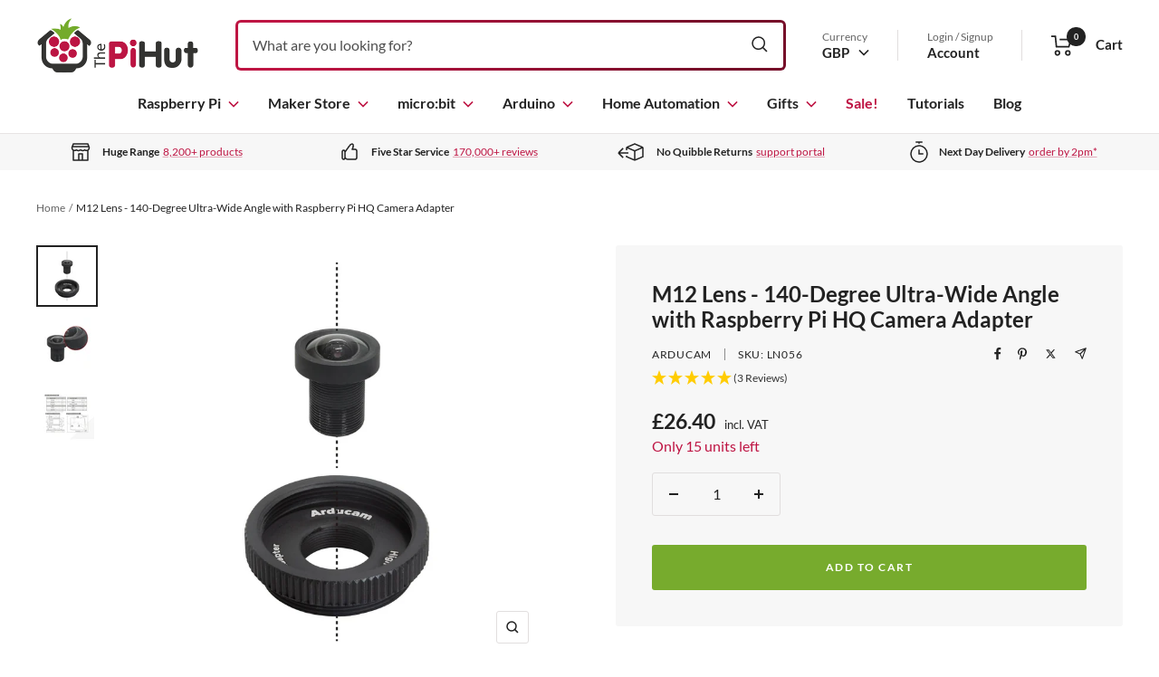

--- FILE ---
content_type: text/html; charset=UTF-8
request_url: https://api.reviews.co.uk/json-ld/product/richsnippet?sku=LN056%3B38122062676163&store=the-pi-hut&url=https://thepihut.com/products/m12-lens-140-degree-ultra-wide-angle-with-raspberry-pi-hq-camera-adapter&data=true
body_size: 658
content:
{
	"@context" : "http://schema.org",
	"@type" : "Product"

  		 ,"aggregateRating": {
      "@type" : "AggregateRating",
      "bestRating": "5",
		  "ratingValue" : "5.0000",
		  "reviewCount" : "3",
		  "worstRating" : 1
	},
	"review": [
				{
			"@type":"Review",
			"author": {
				"@type": "Person",
				"name": "Craig J"
			},
			"datePublished" : "2025-10-08",
			"description" : "Great camera for Allsky setup",
			"reviewRating": {
				"@type": "Rating",
				"bestRating" : "5",
				"ratingValue" : "5",
				"worstRating" : "1"
			},
			"reviewBody": "Great camera for Allsky setup"
		}
				,
						{
			"@type":"Review",
			"author": {
				"@type": "Person",
				"name": "Stuart A"
			},
			"datePublished" : "2023-08-26",
			"description" : "Already owned the HQ camera module. I only needed the adapter for an m12 lens for application to an Allsky system project. The adapter works great and the lens is actually a lot sharper than I was expecting. May look at a wider lense going forward but for now this will do nicely!",
			"reviewRating": {
				"@type": "Rating",
				"bestRating" : "5",
				"ratingValue" : "5",
				"worstRating" : "1"
			},
			"reviewBody": "Already owned the HQ camera module. I only needed the adapter for an m12 lens for application to an Allsky system project. The adapter works great and the lens is actually a lot sharper than I was expecting. May look at a wider lense going forward but for now this will do nicely!"
		}
					]
    		
		    ,"name" : "M12 Lens - 140-Degree Ultra-Wide Angle with Raspberry Pi HQ Camera Adapter",
		"image" : "https://cdn.shopify.com/s/files/1/0176/3274/products/m12-lens-140-degree-ultra-wide-angle-with-raspberry-pi-hq-camera-adapter-arducam-ln056-23378287395011.jpg?v=1646434274",
				"sku" : "LN056"
		    
}


--- FILE ---
content_type: text/javascript; charset=UTF-8
request_url: https://ping.fastsimon.com/post_load?store_id=1763274&UUID=b5311fa5-797e-4c0a-8f86-4b4b9ddc0420
body_size: -120
content:
{"isp_token":"g01KFE1TPTZQ2K1JJE7758K3FN6"}